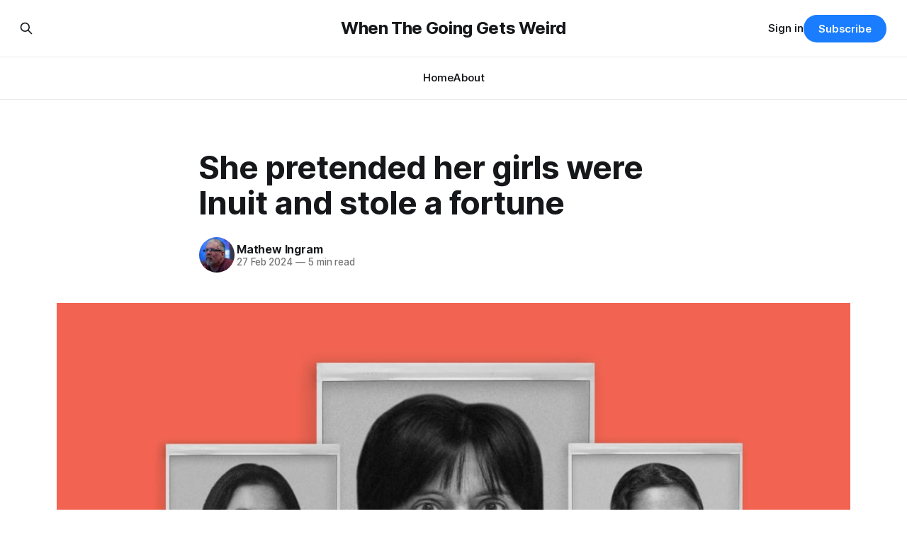

--- FILE ---
content_type: text/html; charset=utf-8
request_url: https://newsletter.mathewingram.com/she-pretended-her-girls-were-inuit-and-stole/
body_size: 10902
content:
<!DOCTYPE html>
<html lang="en">
<head>

    <title>She pretended her girls were Inuit and stole a fortune</title>
    <meta charset="utf-8">
    <meta name="viewport" content="width=device-width, initial-scale=1.0">
    
    <link rel="preload" as="style" href="https://newsletter.mathewingram.com/assets/built/screen.css?v=71526f58b1">
    <link rel="preload" as="script" href="https://newsletter.mathewingram.com/assets/built/source.js?v=71526f58b1">
    
    <link rel="preload" as="font" type="font/woff2" href="https://newsletter.mathewingram.com/assets/fonts/inter-roman.woff2?v=71526f58b1" crossorigin="anonymous">
<style>
    @font-face {
        font-family: "Inter";
        font-style: normal;
        font-weight: 100 900;
        font-display: optional;
        src: url(https://newsletter.mathewingram.com/assets/fonts/inter-roman.woff2?v=71526f58b1) format("woff2");
        unicode-range: U+0000-00FF, U+0131, U+0152-0153, U+02BB-02BC, U+02C6, U+02DA, U+02DC, U+0304, U+0308, U+0329, U+2000-206F, U+2074, U+20AC, U+2122, U+2191, U+2193, U+2212, U+2215, U+FEFF, U+FFFD;
    }
</style>

    <link rel="stylesheet" type="text/css" href="https://newsletter.mathewingram.com/assets/built/screen.css?v=71526f58b1">

    <style>
        :root {
            --background-color: #ffffff
        }
    </style>

    <script>
        /* The script for calculating the color contrast has been taken from
        https://gomakethings.com/dynamically-changing-the-text-color-based-on-background-color-contrast-with-vanilla-js/ */
        var accentColor = getComputedStyle(document.documentElement).getPropertyValue('--background-color');
        accentColor = accentColor.trim().slice(1);

        if (accentColor.length === 3) {
            accentColor = accentColor[0] + accentColor[0] + accentColor[1] + accentColor[1] + accentColor[2] + accentColor[2];
        }

        var r = parseInt(accentColor.substr(0, 2), 16);
        var g = parseInt(accentColor.substr(2, 2), 16);
        var b = parseInt(accentColor.substr(4, 2), 16);
        var yiq = ((r * 299) + (g * 587) + (b * 114)) / 1000;
        var textColor = (yiq >= 128) ? 'dark' : 'light';

        document.documentElement.className = `has-${textColor}-text`;
    </script>

    <link rel="icon" href="https://newsletter.mathewingram.com/content/images/size/w256h256/format/jpeg/2022/08/Me-Perugia2.jpg" type="image/jpeg">
    <link rel="canonical" href="https://newsletter.mathewingram.com/she-pretended-her-girls-were-inuit-and-stole/">
    <meta name="referrer" content="no-referrer-when-downgrade">
    
    <meta property="og:site_name" content="When The Going Gets Weird">
    <meta property="og:type" content="article">
    <meta property="og:title" content="She pretended her girls were Inuit and stole a fortune">
    <meta property="og:description" content="From Toronto Life magazine: &quot;Amira and Nadya Gill were well-known on campus. The ambitious twins seemed to excel at everything they did. Amira was pursuing her master’s in civil engineering, and she was a reservist in the Canadian Armed Forces. Nadya, a former NCAA soccer player, juggled her duties">
    <meta property="og:url" content="https://newsletter.mathewingram.com/she-pretended-her-girls-were-inuit-and-stole/">
    <meta property="og:image" content="https://newsletter.mathewingram.com/content/images/size/w1200/2024/02/GILL_SISTERS_WEB_FEATURE_IMAGE-scaled-1680x0-c-default.jpg">
    <meta property="article:published_time" content="2024-02-27T14:46:37.000Z">
    <meta property="article:modified_time" content="2024-02-27T14:50:23.000Z">
    <meta property="article:publisher" content="https://www.facebook.com/ghost">
    <meta name="twitter:card" content="summary_large_image">
    <meta name="twitter:title" content="She pretended her girls were Inuit and stole a fortune">
    <meta name="twitter:description" content="From Toronto Life magazine: &quot;Amira and Nadya Gill were well-known on campus. The ambitious twins seemed to excel at everything they did. Amira was pursuing her master’s in civil engineering, and she was a reservist in the Canadian Armed Forces. Nadya, a former NCAA soccer player, juggled her duties">
    <meta name="twitter:url" content="https://newsletter.mathewingram.com/she-pretended-her-girls-were-inuit-and-stole/">
    <meta name="twitter:image" content="https://newsletter.mathewingram.com/content/images/size/w1200/2024/02/GILL_SISTERS_WEB_FEATURE_IMAGE-scaled-1680x0-c-default.jpg">
    <meta name="twitter:label1" content="Written by">
    <meta name="twitter:data1" content="Mathew Ingram">
    <meta name="twitter:site" content="@ghost">
    <meta name="twitter:creator" content="@mathewi">
    <meta property="og:image:width" content="1200">
    <meta property="og:image:height" content="686">
    
    <script type="application/ld+json">
{
    "@context": "https://schema.org",
    "@type": "Article",
    "publisher": {
        "@type": "Organization",
        "name": "When The Going Gets Weird",
        "url": "https://newsletter.mathewingram.com/",
        "logo": {
            "@type": "ImageObject",
            "url": "https://newsletter.mathewingram.com/content/images/size/w256h256/format/jpeg/2022/08/Me-Perugia2.jpg",
            "width": 60,
            "height": 60
        }
    },
    "author": {
        "@type": "Person",
        "name": "Mathew Ingram",
        "image": {
            "@type": "ImageObject",
            "url": "https://www.gravatar.com/avatar/f55b866c6a9e608111b706fda77e3de8?s=250&r=x&d=mp",
            "width": 250,
            "height": 250
        },
        "url": "https://newsletter.mathewingram.com/author/mathew/",
        "sameAs": [
            "https://mathewingram.com",
            "https://x.com/mathewi"
        ]
    },
    "headline": "She pretended her girls were Inuit and stole a fortune",
    "url": "https://newsletter.mathewingram.com/she-pretended-her-girls-were-inuit-and-stole/",
    "datePublished": "2024-02-27T14:46:37.000Z",
    "dateModified": "2024-02-27T14:50:23.000Z",
    "image": {
        "@type": "ImageObject",
        "url": "https://newsletter.mathewingram.com/content/images/size/w1200/2024/02/GILL_SISTERS_WEB_FEATURE_IMAGE-scaled-1680x0-c-default.jpg",
        "width": 1200,
        "height": 686
    },
    "description": "From Toronto Life magazine: &quot;Amira and Nadya Gill were well-known on campus. The ambitious twins seemed to excel at everything they did. Amira was pursuing her master’s in civil engineering, and she was a reservist in the Canadian Armed Forces. Nadya, a former NCAA soccer player, juggled her duties as an assistant coach for the women’s soccer team with law school, and she was an associate editor for the Queen’s Law Journal, and a board member for the school’s student law society. Throughout thei",
    "mainEntityOfPage": "https://newsletter.mathewingram.com/she-pretended-her-girls-were-inuit-and-stole/"
}
    </script>

    <meta name="generator" content="Ghost 6.12">
    <link rel="alternate" type="application/rss+xml" title="When The Going Gets Weird" href="https://newsletter.mathewingram.com/rss/">
    <script defer src="https://cdn.jsdelivr.net/ghost/portal@~2.56/umd/portal.min.js" data-i18n="true" data-ghost="https://newsletter.mathewingram.com/" data-key="695bcc9a2128523e551983a188" data-api="https://when-the-going-gets-weird.ghost.io/ghost/api/content/" data-locale="en" crossorigin="anonymous"></script><style id="gh-members-styles">.gh-post-upgrade-cta-content,
.gh-post-upgrade-cta {
    display: flex;
    flex-direction: column;
    align-items: center;
    font-family: -apple-system, BlinkMacSystemFont, 'Segoe UI', Roboto, Oxygen, Ubuntu, Cantarell, 'Open Sans', 'Helvetica Neue', sans-serif;
    text-align: center;
    width: 100%;
    color: #ffffff;
    font-size: 16px;
}

.gh-post-upgrade-cta-content {
    border-radius: 8px;
    padding: 40px 4vw;
}

.gh-post-upgrade-cta h2 {
    color: #ffffff;
    font-size: 28px;
    letter-spacing: -0.2px;
    margin: 0;
    padding: 0;
}

.gh-post-upgrade-cta p {
    margin: 20px 0 0;
    padding: 0;
}

.gh-post-upgrade-cta small {
    font-size: 16px;
    letter-spacing: -0.2px;
}

.gh-post-upgrade-cta a {
    color: #ffffff;
    cursor: pointer;
    font-weight: 500;
    box-shadow: none;
    text-decoration: underline;
}

.gh-post-upgrade-cta a:hover {
    color: #ffffff;
    opacity: 0.8;
    box-shadow: none;
    text-decoration: underline;
}

.gh-post-upgrade-cta a.gh-btn {
    display: block;
    background: #ffffff;
    text-decoration: none;
    margin: 28px 0 0;
    padding: 8px 18px;
    border-radius: 4px;
    font-size: 16px;
    font-weight: 600;
}

.gh-post-upgrade-cta a.gh-btn:hover {
    opacity: 0.92;
}</style><script async src="https://js.stripe.com/v3/"></script>
    <script defer src="https://cdn.jsdelivr.net/ghost/sodo-search@~1.8/umd/sodo-search.min.js" data-key="695bcc9a2128523e551983a188" data-styles="https://cdn.jsdelivr.net/ghost/sodo-search@~1.8/umd/main.css" data-sodo-search="https://when-the-going-gets-weird.ghost.io/" data-locale="en" crossorigin="anonymous"></script>
    
    <link href="https://newsletter.mathewingram.com/webmentions/receive/" rel="webmention">
    <script defer src="/public/cards.min.js?v=71526f58b1"></script>
    <link rel="stylesheet" type="text/css" href="/public/cards.min.css?v=71526f58b1">
    <script defer src="/public/comment-counts.min.js?v=71526f58b1" data-ghost-comments-counts-api="https://newsletter.mathewingram.com/members/api/comments/counts/"></script>
    <script defer src="/public/member-attribution.min.js?v=71526f58b1"></script><style>:root {--ghost-accent-color: #1a7dff;}</style>
    <!-- Google tag (gtag.js) -->
<script async src="https://www.googletagmanager.com/gtag/js?id=G-SYG9KDPTBC"></script>
<script>
  window.dataLayer = window.dataLayer || [];
  function gtag(){dataLayer.push(arguments);}
  gtag('js', new Date());

  gtag('config', 'G-SYG9KDPTBC');
</script>

</head>
<body class="post-template has-sans-title has-sans-body">

<div class="gh-viewport">
    
    <header id="gh-navigation" class="gh-navigation is-stacked gh-outer">
    <div class="gh-navigation-inner gh-inner">

        <div class="gh-navigation-brand">
            <a class="gh-navigation-logo is-title" href="https://newsletter.mathewingram.com">
                    When The Going Gets Weird
            </a>
            <button class="gh-search gh-icon-button" aria-label="Search this site" data-ghost-search>
    <svg xmlns="http://www.w3.org/2000/svg" fill="none" viewBox="0 0 24 24" stroke="currentColor" stroke-width="2" width="20" height="20"><path stroke-linecap="round" stroke-linejoin="round" d="M21 21l-6-6m2-5a7 7 0 11-14 0 7 7 0 0114 0z"></path></svg></button>            <button class="gh-burger gh-icon-button" aria-label="Menu">
                <svg xmlns="http://www.w3.org/2000/svg" width="24" height="24" fill="currentColor" viewBox="0 0 256 256"><path d="M224,128a8,8,0,0,1-8,8H40a8,8,0,0,1,0-16H216A8,8,0,0,1,224,128ZM40,72H216a8,8,0,0,0,0-16H40a8,8,0,0,0,0,16ZM216,184H40a8,8,0,0,0,0,16H216a8,8,0,0,0,0-16Z"></path></svg>                <svg xmlns="http://www.w3.org/2000/svg" width="24" height="24" fill="currentColor" viewBox="0 0 256 256"><path d="M205.66,194.34a8,8,0,0,1-11.32,11.32L128,139.31,61.66,205.66a8,8,0,0,1-11.32-11.32L116.69,128,50.34,61.66A8,8,0,0,1,61.66,50.34L128,116.69l66.34-66.35a8,8,0,0,1,11.32,11.32L139.31,128Z"></path></svg>            </button>
        </div>

        <nav class="gh-navigation-menu">
            <ul class="nav">
    <li class="nav-home"><a href="https://newsletter.mathewingram.com/">Home</a></li>
    <li class="nav-about"><a href="https://newsletter.mathewingram.com/about/">About</a></li>
</ul>

        </nav>

        <div class="gh-navigation-actions">
                <button class="gh-search gh-icon-button" aria-label="Search this site" data-ghost-search>
    <svg xmlns="http://www.w3.org/2000/svg" fill="none" viewBox="0 0 24 24" stroke="currentColor" stroke-width="2" width="20" height="20"><path stroke-linecap="round" stroke-linejoin="round" d="M21 21l-6-6m2-5a7 7 0 11-14 0 7 7 0 0114 0z"></path></svg></button>                <div class="gh-navigation-members">
                            <a href="#/portal/signin" data-portal="signin">Sign in</a>
                                <a class="gh-button" href="#/portal/signup" data-portal="signup">Subscribe</a>
                </div>
        </div>

    </div>
</header>

    

<main class="gh-main">

    <article class="gh-article post">

        <header class="gh-article-header gh-canvas">

            <h1 class="gh-article-title is-title">She pretended her girls were Inuit and stole a fortune</h1>

            <div class="gh-article-meta">
                <div class="gh-article-author-image instapaper_ignore">
                            <a href="/author/mathew/">
                                <img class="author-profile-image" src="https://www.gravatar.com/avatar/f55b866c6a9e608111b706fda77e3de8?s&#x3D;250&amp;r&#x3D;x&amp;d&#x3D;mp" alt="Mathew Ingram">
                            </a>
                </div>
                <div class="gh-article-meta-wrapper">
                    <h4 class="gh-article-author-name"><a href="/author/mathew/">Mathew Ingram</a></h4>
                    <div class="gh-article-meta-content">
                        <time class="gh-article-meta-date" datetime="2024-02-27">27 Feb 2024</time>
                            <span class="gh-article-meta-length"><span class="bull">—</span> 5 min read</span>
                    </div>
                </div>
            </div>

                <figure class="gh-article-image">
        <img
            srcset="/content/images/size/w320/2024/02/GILL_SISTERS_WEB_FEATURE_IMAGE-scaled-1680x0-c-default.jpg 320w,
                    /content/images/size/w600/2024/02/GILL_SISTERS_WEB_FEATURE_IMAGE-scaled-1680x0-c-default.jpg 600w,
                    /content/images/size/w960/2024/02/GILL_SISTERS_WEB_FEATURE_IMAGE-scaled-1680x0-c-default.jpg 960w,
                    /content/images/size/w1200/2024/02/GILL_SISTERS_WEB_FEATURE_IMAGE-scaled-1680x0-c-default.jpg 1200w,
                    /content/images/size/w2000/2024/02/GILL_SISTERS_WEB_FEATURE_IMAGE-scaled-1680x0-c-default.jpg 2000w"
            sizes="(max-width: 1200px) 100vw, 1120px"
            src="/content/images/size/w1200/2024/02/GILL_SISTERS_WEB_FEATURE_IMAGE-scaled-1680x0-c-default.jpg"
            alt="She pretended her girls were Inuit and stole a fortune"
        >
    </figure>

        </header>

        <section class="gh-content gh-canvas is-body">
            <p><a href="https://mathewingram.com/1rf?ref=newsletter.mathewingram.com" rel="noreferrer">From Toronto Life magazine</a>: "Amira and Nadya Gill were well-known on campus. The ambitious twins seemed to excel at everything they did. Amira was pursuing her master’s in civil engineering, and she was a reservist in the Canadian Armed Forces. Nadya, a former NCAA soccer player, juggled her duties as an assistant coach for the women’s soccer team with law school, and she was an associate editor for the&nbsp;<em>Queen’s Law Journal</em>, and a board member for the school’s student law society. Throughout their studies, they won a number of awards and scholarships. And everyone knew they were Indigenous, a status they wore with pride. But then some holes started appearing in their stories."</p><h2 id="he-died-in-a-jewish-ghetto-how-did-his-art-end-up-on-a-bench-in-san-francisco">He died in a Jewish ghetto. How did his art end up on a bench in San Francisco?</h2><figure class="kg-card kg-image-card"><img src="https://content.sfstandard.com/wp-content/uploads/2024/02/sfstandard_lochakow-final.jpg?w=1920&amp;q=75" class="kg-image" alt="" loading="lazy" width="1920" height="1279"></figure><p><a href="https://mathewingram.com/1rd?ref=newsletter.mathewingram.com" rel="noreferrer">From the SF Standard</a>: "Jermaine Joseph, a city employee for the Port of San Francisco, was doing his maintenance rounds at Crane Cove Park on a sunny morning in May 2022 when he spotted something unusual: nearly 50 abandoned pieces of art arranged on a cement bench.&nbsp;“It was really strategically set out in a nice pattern,” he said. “And looking at the frames and the paper, you could tell someone put a lot of time into them.”&nbsp;Joseph knew the artworks had not been there for long—no morning dew had collected on them. But there was no evidence of an owner anywhere on-site.&nbsp;Thirty-eight of the 48 pieces—which included drawings, prints and paintings crafted with an obviously skilled hand—had variations of the name Ary Arcadie Lochakov."</p><h2 id="weight-loss-drug-ozempic-was-inspired-by-gila-monster-venom">Weight-loss drug Ozempic was inspired by Gila monster venom</h2><figure class="kg-card kg-image-card"><img src="https://a-z-animals.com/media/2018/09/Gila-Monster-on-sand-1024x535.jpg" class="kg-image" alt="" loading="lazy" width="1024" height="535"></figure><p><a href="https://mathewingram.com/1rg?ref=newsletter.mathewingram.com" rel="noreferrer">From The Conversation</a>: "Scientists found that a hormone in the Gila monster’s venom called exendin-4 could be used to treat type 2 diabetes. Exendin-4 is similar to a hormone found in humans called GLP-1, which is released after eating and is important for&nbsp;controlling blood sugar levels&nbsp;in humans. Research into&nbsp;extendin-4&nbsp;yielded&nbsp;semaglutide, a derivative of the molecule but one that will stay in the body for far longer. And that’s how Wegovy and Ozempic, which&nbsp;both contain semaglutide, came into being. The Gila monster is not the only reptile to inspire groundbreaking drugs: the venom of the Brazilian pit viper inspired a class of drugs known as ACE inhibitors."</p><p><em><strong>Editor's note</strong>: If you like this newsletter, please share it with someone else. And if you <strong>really </strong>like it, perhaps you could subscribe, or contribute something via </em><a href="https://mathewingram.com/17w?ref=newsletter.mathewingram.com"><em>my Patreon</em></a><em>. Thanks for being a reader!</em></p><h2 id="when-people-were-convinced-that-killing-vampires-would-cure-tuberculosis">When people were convinced that killing vampires would cure tuberculosis</h2><figure class="kg-card kg-image-card"><img src="https://wallpaperaccess.com/full/5631426.jpg" class="kg-image" alt="Vampire Art Wallpapers - Top Free Vampire Art Backgrounds - WallpaperAccess" loading="lazy" width="3840" height="2160"></figure><p><a href="https://mathewingram.com/1rc?ref=newsletter.mathewingram.com" rel="noreferrer">From Now I Know</a>: "Today, tuberculosis is treatable, but for centuries, it was widespread and often fatal; in the mid-1800s,&nbsp;according to the CDC, tuberculosis killed one out of every seven people living in the United States and Europe. Understandably, the people of that time period did everything they could to stop the spread of TB, such as sending patients to warmer climates, inhaling turpentine, massaging themselves with vinegar — and by digging up dead bodies and burning their hearts. For centuries, TB was known as “consumption,” so named because patients would suffer extreme weight loss, develop horrible coughs, and become pale, as if the life was being sucked out of them — which, coincidentally, sounded like something pretty vampiric."</p><h2 id="the-epic-feud-that-shook-the-foundations-of-the-sriracha-empire">The epic feud that shook the foundations of the Sriracha empire</h2><figure class="kg-card kg-image-card"><img src="https://s.yimg.com/ny/api/res/1.2/ilw_8jdMT1OzuCRVkPbQOQ--/YXBwaWQ9aGlnaGxhbmRlcjt3PTk2MDtoPTYzOTtjZj13ZWJw/https://media.zenfs.com/en/fortune_175/4231012a08eb26a8501b81566d1b1073" class="kg-image" alt="David Tran (left) built Huy Fong Foods around his hit sriracha recipe; Craig Underwood was his exclusive chili supplier." loading="lazy" width="959" height="639"></figure><p><a href="https://finance.yahoo.com/news/really-caused-sriracha-shortage-2-110000803.html?ref=newsletter.mathewingram.com" rel="noreferrer">From Yahoo News</a>: "On the day that the foundation of Craig Underwood’s business collapsed, he was on vacation in Hawaii. It was November 2016, and the California farmer had just completed a perfect pepper harvest—another high point for a business that was the sole supplier of juicy red jalapeños for sriracha, Huy Fong Foods’ iconic fiery-red chili-garlic sauce. The sauce was the brainchild of David Tran, who had first devised the recipe and sold the stuff in L.A. in 1980 as a Vietnamese refugee. Tran and Underwood had been partners and friends for 30 years. Then Underwood got the call that the relationship had ended due to an argument over payment for next season’s crop."</p><h2 id="mrs-sherlock-holmes-and-the-other-female-sleuths-who-were-written-out-of-history">Mrs Sherlock Holmes and the other female sleuths who were written out of history</h2><figure class="kg-card kg-image-card"><img src="https://th.bing.com/th/id/R.2014476474d974de6211eee97d4e9fc5?rik=0LdB%2bbAnpJZqFw&amp;pid=ImgRaw&amp;r=0" class="kg-image" alt="10 Female TV Detectives Who Changed the Game | Anglophenia | BBC America" loading="lazy" width="2000" height="1025"></figure><p><a href="https://mathewingram.com/1re?ref=newsletter.mathewingram.com" rel="noreferrer">From The Guardian</a>: "Fresh research has revealed that, in real life, women have been at the sleuthing game for as long as men. And they were, in fact, often more sought-after due to their particular skillsets. Prominent among them is the trained opera singer Annette Kerner, who began her undercover career in the 1940s after flirting with a passenger on a channel crossing who turned out to be an intelligence officer observing a suspected spy. He asked her to get hold of the suspect’s suitcase, which Kerner claimed she calmly did. After founding the Mayfair Detective Agency, Kerner became expert at donning disguises, transforming at will into a charlady, a society hostess or an opium addict, with the help of a few deft costume alterations."</p><h2 id="genghis-khan-really-didnt-want-his-burial-site-to-be-found">Genghis Khan really didn't want his burial site to be found</h2><figure class="kg-card kg-embed-card"><blockquote class="twitter-tweet"><p lang="en" dir="ltr">To keep Genghis Khan’s burial a secret, all 2,000+ people who attended his funeral were executed. The executioners were then killed by members of his escort, who took their own lives when they reached their destination. The site still remains undiscovered to this day. <a href="https://t.co/sIiJprSvJc?ref=newsletter.mathewingram.com">pic.twitter.com/sIiJprSvJc</a></p>— Creepy.org (@creepydotorg) <a href="https://twitter.com/creepydotorg/status/1762234850767970401?ref_src=twsrc%5Etfw&ref=newsletter.mathewingram.com">February 26, 2024</a></blockquote>
<script async="" src="https://platform.twitter.com/widgets.js" charset="utf-8"></script></figure><p><em><strong>Acknowledgements</strong>: I find a lot of these links myself, but I also get some from other newsletters that I rely on as "serendipty engines," such as </em><a href="https://themorningnews.org/?ref=newsletter.mathewingram.com" rel="noreferrer"><em>The Morning News</em></a><em> from Rosecrans Baldwin and Andrew Womack, Jodi Ettenberg's </em><a href="https://jodiettenberg.substack.com/?ref=newsletter.mathewingram.com" rel="noreferrer"><em>Curious About Everything</em></a><em>, Dan Lewis's </em><a href="https://nowiknow.com/?ref=newsletter.mathewingram.com" rel="noreferrer"><em>Now I Know</em></a><em>, Robert Cottrell and Caroline Crampton's </em><a href="https://thebrowser.com/?ref=newsletter.mathewingram.com" rel="noreferrer"><em>The Browser</em></a><em>, Clive Thompson's </em><a href="https://buttondown.email/clivethompson?ref=newsletter.mathewingram.com" rel="noreferrer"><em>Linkfest</em></a><em>, Noah Brier and Colin Nagy's </em><a href="https://whyisthisinteresting.substack.com/?ref=newsletter.mathewingram.com" rel="noreferrer"><em>Why Is This Interesting</em></a><em>, Maria Popova's </em><a href="https://www.themarginalian.org/?ref=newsletter.mathewingram.com" rel="noreferrer"><em>The Marginalian</em></a><em>, Sheehan Quirke AKA </em><a href="https://culturaltutor.com/areopagus?ref=newsletter.mathewingram.com" rel="noreferrer"><em>The Cultural Tutor</em></a><em>, the </em><a href="https://www.smithsonianmag.com/?ref=newsletter.mathewingram.com" rel="noreferrer"><em>Smithsonian</em></a><em> magazine, and </em><a href="https://daily.jstor.org/?ref=newsletter.mathewingram.com" rel="noreferrer"><em>JSTOR Daily</em></a>.<em> If you come across something interesting that you think should be included here, please feel free to </em><a href="mailto:mathew@mathewingram.com" rel="noreferrer"><em>email me</em></a><em>.</em></p>
        </section>

    </article>

        <div class="gh-comments gh-canvas">
            
        <script defer src="https://cdn.jsdelivr.net/ghost/comments-ui@~1.3/umd/comments-ui.min.js" data-locale="en" data-ghost-comments="https://newsletter.mathewingram.com/" data-api="https://when-the-going-gets-weird.ghost.io/ghost/api/content/" data-admin="https://when-the-going-gets-weird.ghost.io/ghost/" data-key="695bcc9a2128523e551983a188" data-title="null" data-count="true" data-post-id="65dded9d990d660001efb7eb" data-color-scheme="auto" data-avatar-saturation="60" data-accent-color="#1a7dff" data-comments-enabled="all" data-publication="When The Going Gets Weird" crossorigin="anonymous"></script>
    
        </div>

</main>


            <section class="gh-container is-grid gh-outer">
                <div class="gh-container-inner gh-inner">
                    <h2 class="gh-container-title">Read more</h2>
                    <div class="gh-feed">
                            <article class="gh-card post">
    <a class="gh-card-link" href="/this-belgian-teen-just-got-his-phd-in-quantum-physics/">
            <figure class="gh-card-image">
                <img
                    srcset="/content/images/size/w160/format/webp/2026/01/image-67-1-1.png 160w,
                            /content/images/size/w320/format/webp/2026/01/image-67-1-1.png 320w,
                            /content/images/size/w600/format/webp/2026/01/image-67-1-1.png 600w,
                            /content/images/size/w960/format/webp/2026/01/image-67-1-1.png 960w,
                            /content/images/size/w1200/format/webp/2026/01/image-67-1-1.png 1200w,
                            /content/images/size/w2000/format/webp/2026/01/image-67-1-1.png 2000w"
                    sizes="320px"
                    src="/content/images/size/w600/2026/01/image-67-1-1.png"
                    alt="This Belgian teen just got his PhD in quantum physics"
                    loading="lazy"
                >
            </figure>
        <div class="gh-card-wrapper">
            <h3 class="gh-card-title is-title">This Belgian teen just got his PhD in quantum physics</h3>
                    <p class="gh-card-excerpt is-body">Belgian child prodigy Laurent Simons has officially become a doctor in quantum physics at just 15 years old. On Monday, he successfully defended his doctoral thesis at the University of Antwerp, VTM Nieuws reported. According to VTM, Laurent believes he may be the youngest person ever to obtain a PhD.</p>
            <footer class="gh-card-meta">
<!--
             -->                    <time class="gh-card-date" datetime="2026-01-16">16 Jan 2026</time>
                <!--
         --></footer>
        </div>
    </a>
</article>
                            <article class="gh-card post">
    <a class="gh-card-link" href="/she-refused-to-give-up-her-seat-months-before-rosa-parks/">
            <figure class="gh-card-image">
                <img
                    srcset="/content/images/size/w160/format/webp/2026/01/image-56-1--1-.png 160w,
                            /content/images/size/w320/format/webp/2026/01/image-56-1--1-.png 320w,
                            /content/images/size/w600/format/webp/2026/01/image-56-1--1-.png 600w,
                            /content/images/size/w960/format/webp/2026/01/image-56-1--1-.png 960w,
                            /content/images/size/w1200/format/webp/2026/01/image-56-1--1-.png 1200w,
                            /content/images/size/w2000/format/webp/2026/01/image-56-1--1-.png 2000w"
                    sizes="320px"
                    src="/content/images/size/w600/2026/01/image-56-1--1-.png"
                    alt="She refused to give up her seat months before Rosa Parks"
                    loading="lazy"
                >
            </figure>
        <div class="gh-card-wrapper">
            <h3 class="gh-card-title is-title">She refused to give up her seat months before Rosa Parks</h3>
                    <p class="gh-card-excerpt is-body">Claudette Colvin, whose refusal in 1955 to give up her seat to a white woman on a segregated bus in Montgomery, Ala., came months before it was overshadowed by a similar act of resistance in the same city by Rosa Parks, a historic moment that helped galvanize the civil rights</p>
            <footer class="gh-card-meta">
<!--
             -->                    <time class="gh-card-date" datetime="2026-01-15">15 Jan 2026</time>
                <!--
         --></footer>
        </div>
    </a>
</article>
                            <article class="gh-card post">
    <a class="gh-card-link" href="/his-uber-driver-had-never-been-tobogganing-so-he-took-him/">
            <figure class="gh-card-image">
                <img
                    srcset="/content/images/size/w160/format/webp/2026/01/image-50-1-1-1.png 160w,
                            /content/images/size/w320/format/webp/2026/01/image-50-1-1-1.png 320w,
                            /content/images/size/w600/format/webp/2026/01/image-50-1-1-1.png 600w,
                            /content/images/size/w960/format/webp/2026/01/image-50-1-1-1.png 960w,
                            /content/images/size/w1200/format/webp/2026/01/image-50-1-1-1.png 1200w,
                            /content/images/size/w2000/format/webp/2026/01/image-50-1-1-1.png 2000w"
                    sizes="320px"
                    src="/content/images/size/w600/2026/01/image-50-1-1-1.png"
                    alt="His Uber driver had never been tobogganing so he took him"
                    loading="lazy"
                >
            </figure>
        <div class="gh-card-wrapper">
            <h3 class="gh-card-title is-title">His Uber driver had never been tobogganing so he took him</h3>
                    <p class="gh-card-excerpt is-body">When Dave Nguyen started chatting with his Uber driver days before Christmas, he discovered that he had never been tobogganing in his life, so something had to change. It was a snowy night downtown, and Nguyen had just finished his company Christmas party at Giovanni’s Restaurant. But Nguyen felt</p>
            <footer class="gh-card-meta">
<!--
             -->                    <time class="gh-card-date" datetime="2026-01-14">14 Jan 2026</time>
                <!--
         --></footer>
        </div>
    </a>
</article>
                            <article class="gh-card post">
    <a class="gh-card-link" href="/the-tragic-love-life-of-jeremy-the-worlds-loneliest-snail/">
            <figure class="gh-card-image">
                <img
                    srcset="/content/images/size/w160/format/webp/2026/01/image-45--1--1.png 160w,
                            /content/images/size/w320/format/webp/2026/01/image-45--1--1.png 320w,
                            /content/images/size/w600/format/webp/2026/01/image-45--1--1.png 600w,
                            /content/images/size/w960/format/webp/2026/01/image-45--1--1.png 960w,
                            /content/images/size/w1200/format/webp/2026/01/image-45--1--1.png 1200w,
                            /content/images/size/w2000/format/webp/2026/01/image-45--1--1.png 2000w"
                    sizes="320px"
                    src="/content/images/size/w600/2026/01/image-45--1--1.png"
                    alt="The tragic love life of Jeremy the world&#x27;s loneliest snail"
                    loading="lazy"
                >
            </figure>
        <div class="gh-card-wrapper">
            <h3 class="gh-card-title is-title">The tragic love life of Jeremy the world&#x27;s loneliest snail</h3>
                    <p class="gh-card-excerpt is-body">In 2016, a retired scientist in London discovered a garden snail with a shell that coiled counterclockwise — the opposite of nearly every other snail on Earth. He named the snail Jeremy, after Labour leader Jeremy Corbyn (also a lefty), and what followed was an international quest to find the lonely</p>
            <footer class="gh-card-meta">
<!--
             -->                    <time class="gh-card-date" datetime="2026-01-13">13 Jan 2026</time>
                <!--
         --></footer>
        </div>
    </a>
</article>
                    </div>
                </div>
            </section>

    
    <footer class="gh-footer gh-outer">
    <div class="gh-footer-inner gh-inner">

        <div class="gh-footer-bar">
            <span class="gh-footer-logo is-title">
                    When The Going Gets Weird
            </span>
            <nav class="gh-footer-menu">
                <ul class="nav">
    <li class="nav-sign-up"><a href="#/portal/">Sign up</a></li>
</ul>

            </nav>
            <div class="gh-footer-copyright">
                Powered by <a href="https://ghost.org/" target="_blank" rel="noopener">Ghost</a>
            </div>
        </div>

                <section class="gh-footer-signup">
                    <h2 class="gh-footer-signup-header is-title">
                        When The Going Gets Weird
                    </h2>
                    <p class="gh-footer-signup-subhead is-body">
                        Links that interest me, and maybe you
                    </p>
                    <form class="gh-form" data-members-form>
    <input class="gh-form-input" id="footer-email" name="email" type="email" placeholder="jamie@example.com" required data-members-email>
    <button class="gh-button" type="submit" aria-label="Subscribe">
        <span><span>Subscribe</span> <svg xmlns="http://www.w3.org/2000/svg" width="32" height="32" fill="currentColor" viewBox="0 0 256 256"><path d="M224.49,136.49l-72,72a12,12,0,0,1-17-17L187,140H40a12,12,0,0,1,0-24H187L135.51,64.48a12,12,0,0,1,17-17l72,72A12,12,0,0,1,224.49,136.49Z"></path></svg></span>
        <svg xmlns="http://www.w3.org/2000/svg" height="24" width="24" viewBox="0 0 24 24">
    <g stroke-linecap="round" stroke-width="2" fill="currentColor" stroke="none" stroke-linejoin="round" class="nc-icon-wrapper">
        <g class="nc-loop-dots-4-24-icon-o">
            <circle cx="4" cy="12" r="3"></circle>
            <circle cx="12" cy="12" r="3"></circle>
            <circle cx="20" cy="12" r="3"></circle>
        </g>
        <style data-cap="butt">
            .nc-loop-dots-4-24-icon-o{--animation-duration:0.8s}
            .nc-loop-dots-4-24-icon-o *{opacity:.4;transform:scale(.75);animation:nc-loop-dots-4-anim var(--animation-duration) infinite}
            .nc-loop-dots-4-24-icon-o :nth-child(1){transform-origin:4px 12px;animation-delay:-.3s;animation-delay:calc(var(--animation-duration)/-2.666)}
            .nc-loop-dots-4-24-icon-o :nth-child(2){transform-origin:12px 12px;animation-delay:-.15s;animation-delay:calc(var(--animation-duration)/-5.333)}
            .nc-loop-dots-4-24-icon-o :nth-child(3){transform-origin:20px 12px}
            @keyframes nc-loop-dots-4-anim{0%,100%{opacity:.4;transform:scale(.75)}50%{opacity:1;transform:scale(1)}}
        </style>
    </g>
</svg>        <svg class="checkmark" xmlns="http://www.w3.org/2000/svg" viewBox="0 0 52 52">
    <path class="checkmark__check" fill="none" d="M14.1 27.2l7.1 7.2 16.7-16.8"/>
    <style>
        .checkmark {
            width: 40px;
            height: 40px;
            display: block;
            stroke-width: 2.5;
            stroke: currentColor;
            stroke-miterlimit: 10;
        }

        .checkmark__check {
            transform-origin: 50% 50%;
            stroke-dasharray: 48;
            stroke-dashoffset: 48;
            animation: stroke .3s cubic-bezier(0.650, 0.000, 0.450, 1.000) forwards;
        }

        @keyframes stroke {
            100% { stroke-dashoffset: 0; }
        }
    </style>
</svg>    </button>
    <p data-members-error></p>
</form>                </section>

    </div>
</footer>    
</div>

    <div class="pswp" tabindex="-1" role="dialog" aria-hidden="true">
    <div class="pswp__bg"></div>

    <div class="pswp__scroll-wrap">
        <div class="pswp__container">
            <div class="pswp__item"></div>
            <div class="pswp__item"></div>
            <div class="pswp__item"></div>
        </div>

        <div class="pswp__ui pswp__ui--hidden">
            <div class="pswp__top-bar">
                <div class="pswp__counter"></div>

                <button class="pswp__button pswp__button--close" title="Close (Esc)"></button>
                <button class="pswp__button pswp__button--share" title="Share"></button>
                <button class="pswp__button pswp__button--fs" title="Toggle fullscreen"></button>
                <button class="pswp__button pswp__button--zoom" title="Zoom in/out"></button>

                <div class="pswp__preloader">
                    <div class="pswp__preloader__icn">
                        <div class="pswp__preloader__cut">
                            <div class="pswp__preloader__donut"></div>
                        </div>
                    </div>
                </div>
            </div>

            <div class="pswp__share-modal pswp__share-modal--hidden pswp__single-tap">
                <div class="pswp__share-tooltip"></div>
            </div>

            <button class="pswp__button pswp__button--arrow--left" title="Previous (arrow left)"></button>
            <button class="pswp__button pswp__button--arrow--right" title="Next (arrow right)"></button>

            <div class="pswp__caption">
                <div class="pswp__caption__center"></div>
            </div>
        </div>
    </div>
</div>
<script src="https://newsletter.mathewingram.com/assets/built/source.js?v=71526f58b1"></script>



</body>
</html>
